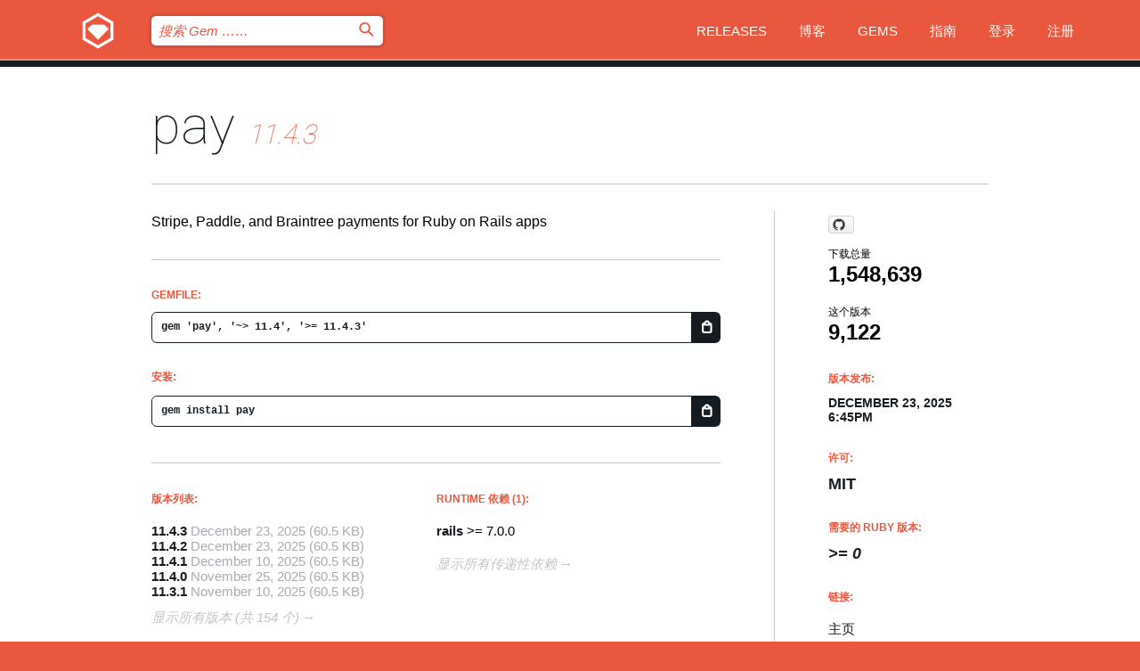

--- FILE ---
content_type: text/html; charset=utf-8
request_url: https://rubygems.org/gems/pay?locale=zh-CN
body_size: 5463
content:
<!DOCTYPE html>
<html lang="zh-CN">
  <head>
    <title>pay | RubyGems.org | 您的社区 Gem 托管中心</title>
    <meta charset="UTF-8">
    <meta content="width=device-width, initial-scale=1, maximum-scale=1, user-scalable=0" name="viewport">
    <meta name="google-site-verification" content="AuesbWQ9MCDMmC1lbDlw25RJzyqWOcDYpuaCjgPxEZY" />
    <link rel="apple-touch-icon" href="/apple-touch-icons/apple-touch-icon.png" />
      <link rel="apple-touch-icon" sizes="57x57" href="/apple-touch-icons/apple-touch-icon-57x57.png" />
      <link rel="apple-touch-icon" sizes="72x72" href="/apple-touch-icons/apple-touch-icon-72x72.png" />
      <link rel="apple-touch-icon" sizes="76x76" href="/apple-touch-icons/apple-touch-icon-76x76.png" />
      <link rel="apple-touch-icon" sizes="114x114" href="/apple-touch-icons/apple-touch-icon-114x114.png" />
      <link rel="apple-touch-icon" sizes="120x120" href="/apple-touch-icons/apple-touch-icon-120x120.png" />
      <link rel="apple-touch-icon" sizes="144x144" href="/apple-touch-icons/apple-touch-icon-144x144.png" />
      <link rel="apple-touch-icon" sizes="152x152" href="/apple-touch-icons/apple-touch-icon-152x152.png" />
      <link rel="apple-touch-icon" sizes="180x180" href="/apple-touch-icons/apple-touch-icon-180x180.png" />
    <link rel="mask-icon" href="/rubygems_logo.svg" color="#e9573f">
    <link rel="fluid-icon" href="/fluid-icon.png"/>
    <link rel="search" type="application/opensearchdescription+xml" title="RubyGems.org" href="/opensearch.xml">
    <link rel="shortcut icon" href="/favicon.ico" type="image/x-icon">
    <link rel="stylesheet" href="/assets/application-fda27980.css" />
    <link href="https://fonts.gstatic.com" rel="preconnect" crossorigin>
    <link href='https://fonts.googleapis.com/css?family=Roboto:100&amp;subset=greek,latin,cyrillic,latin-ext' rel='stylesheet' type='text/css'>
    
<link rel="alternate" type="application/atom+xml" href="https://feeds.feedburner.com/gemcutter-latest" title="RubyGems.org | 最新的 Gem">

    <meta name="csrf-param" content="authenticity_token" />
<meta name="csrf-token" content="Jgipe5-MnadIV3_4qbRd2t2ZBdewnDqY7Ll1slU3B6emr7B7NDi2aioeqUK8QWlZJg97eq219t6RZkDEwJ1SRQ" />
      <link rel="alternate" type="application/atom+xml" title="pay Version Feed" href="/gems/pay/versions.atom" />
    <!-- canonical url -->
    <link rel="canonical" href="https://rubygems.org/gems/pay/versions/11.4.3" />
    <!-- alternative language versions url -->
      <link rel="alternate" hreflang="en" href="https://rubygems.org/gems/pay/versions/11.4.3?locale=en" />
      <link rel="alternate" hreflang="nl" href="https://rubygems.org/gems/pay/versions/11.4.3?locale=nl" />
      <link rel="alternate" hreflang="zh-CN" href="https://rubygems.org/gems/pay/versions/11.4.3?locale=zh-CN" />
      <link rel="alternate" hreflang="zh-TW" href="https://rubygems.org/gems/pay/versions/11.4.3?locale=zh-TW" />
      <link rel="alternate" hreflang="pt-BR" href="https://rubygems.org/gems/pay/versions/11.4.3?locale=pt-BR" />
      <link rel="alternate" hreflang="fr" href="https://rubygems.org/gems/pay/versions/11.4.3?locale=fr" />
      <link rel="alternate" hreflang="es" href="https://rubygems.org/gems/pay/versions/11.4.3?locale=es" />
      <link rel="alternate" hreflang="de" href="https://rubygems.org/gems/pay/versions/11.4.3?locale=de" />
      <link rel="alternate" hreflang="ja" href="https://rubygems.org/gems/pay/versions/11.4.3?locale=ja" />
    <!-- unmatched alternative language fallback -->
    <link rel="alternate" hreflang="x-default" href="https://rubygems.org/gems/pay/versions/11.4.3" />

    <script type="importmap" data-turbo-track="reload">{
  "imports": {
    "jquery": "/assets/jquery-15a62848.js",
    "@rails/ujs": "/assets/@rails--ujs-2089e246.js",
    "application": "/assets/application-ae34b86d.js",
    "@hotwired/turbo-rails": "/assets/turbo.min-ad2c7b86.js",
    "@hotwired/stimulus": "/assets/@hotwired--stimulus-132cbc23.js",
    "@hotwired/stimulus-loading": "/assets/stimulus-loading-1fc53fe7.js",
    "@stimulus-components/clipboard": "/assets/@stimulus-components--clipboard-d9c44ea9.js",
    "@stimulus-components/dialog": "/assets/@stimulus-components--dialog-74866932.js",
    "@stimulus-components/reveal": "/assets/@stimulus-components--reveal-77f6cb39.js",
    "@stimulus-components/checkbox-select-all": "/assets/@stimulus-components--checkbox-select-all-e7db6a97.js",
    "github-buttons": "/assets/github-buttons-3337d207.js",
    "webauthn-json": "/assets/webauthn-json-74adc0e8.js",
    "avo.custom": "/assets/avo.custom-4b185d31.js",
    "stimulus-rails-nested-form": "/assets/stimulus-rails-nested-form-3f712873.js",
    "local-time": "/assets/local-time-a331fc59.js",
    "src/oidc_api_key_role_form": "/assets/src/oidc_api_key_role_form-223a59d4.js",
    "src/pages": "/assets/src/pages-64095f36.js",
    "src/transitive_dependencies": "/assets/src/transitive_dependencies-9280dc42.js",
    "src/webauthn": "/assets/src/webauthn-a8b5ca04.js",
    "controllers/application": "/assets/controllers/application-e33ffaa8.js",
    "controllers/autocomplete_controller": "/assets/controllers/autocomplete_controller-e9f78a76.js",
    "controllers/counter_controller": "/assets/controllers/counter_controller-b739ef1d.js",
    "controllers/dialog_controller": "/assets/controllers/dialog_controller-c788489b.js",
    "controllers/dropdown_controller": "/assets/controllers/dropdown_controller-baaf189b.js",
    "controllers/dump_controller": "/assets/controllers/dump_controller-5d671745.js",
    "controllers/exclusive_checkbox_controller": "/assets/controllers/exclusive_checkbox_controller-c624394a.js",
    "controllers/gem_scope_controller": "/assets/controllers/gem_scope_controller-9c330c45.js",
    "controllers": "/assets/controllers/index-236ab973.js",
    "controllers/nav_controller": "/assets/controllers/nav_controller-8f4ea870.js",
    "controllers/onboarding_name_controller": "/assets/controllers/onboarding_name_controller-a65c65ec.js",
    "controllers/radio_reveal_controller": "/assets/controllers/radio_reveal_controller-41774e15.js",
    "controllers/recovery_controller": "/assets/controllers/recovery_controller-b051251b.js",
    "controllers/reveal_controller": "/assets/controllers/reveal_controller-a90af4d9.js",
    "controllers/reveal_search_controller": "/assets/controllers/reveal_search_controller-8dc44279.js",
    "controllers/scroll_controller": "/assets/controllers/scroll_controller-07f12b0d.js",
    "controllers/search_controller": "/assets/controllers/search_controller-79d09057.js",
    "controllers/stats_controller": "/assets/controllers/stats_controller-5bae7b7f.js"
  }
}</script>
<link rel="modulepreload" href="/assets/jquery-15a62848.js" nonce="1506b5821ee07690dd51497ed00e3566">
<link rel="modulepreload" href="/assets/@rails--ujs-2089e246.js" nonce="1506b5821ee07690dd51497ed00e3566">
<link rel="modulepreload" href="/assets/application-ae34b86d.js" nonce="1506b5821ee07690dd51497ed00e3566">
<link rel="modulepreload" href="/assets/turbo.min-ad2c7b86.js" nonce="1506b5821ee07690dd51497ed00e3566">
<link rel="modulepreload" href="/assets/@hotwired--stimulus-132cbc23.js" nonce="1506b5821ee07690dd51497ed00e3566">
<link rel="modulepreload" href="/assets/stimulus-loading-1fc53fe7.js" nonce="1506b5821ee07690dd51497ed00e3566">
<link rel="modulepreload" href="/assets/@stimulus-components--clipboard-d9c44ea9.js" nonce="1506b5821ee07690dd51497ed00e3566">
<link rel="modulepreload" href="/assets/@stimulus-components--dialog-74866932.js" nonce="1506b5821ee07690dd51497ed00e3566">
<link rel="modulepreload" href="/assets/@stimulus-components--reveal-77f6cb39.js" nonce="1506b5821ee07690dd51497ed00e3566">
<link rel="modulepreload" href="/assets/@stimulus-components--checkbox-select-all-e7db6a97.js" nonce="1506b5821ee07690dd51497ed00e3566">
<link rel="modulepreload" href="/assets/github-buttons-3337d207.js" nonce="1506b5821ee07690dd51497ed00e3566">
<link rel="modulepreload" href="/assets/webauthn-json-74adc0e8.js" nonce="1506b5821ee07690dd51497ed00e3566">
<link rel="modulepreload" href="/assets/local-time-a331fc59.js" nonce="1506b5821ee07690dd51497ed00e3566">
<link rel="modulepreload" href="/assets/src/oidc_api_key_role_form-223a59d4.js" nonce="1506b5821ee07690dd51497ed00e3566">
<link rel="modulepreload" href="/assets/src/pages-64095f36.js" nonce="1506b5821ee07690dd51497ed00e3566">
<link rel="modulepreload" href="/assets/src/transitive_dependencies-9280dc42.js" nonce="1506b5821ee07690dd51497ed00e3566">
<link rel="modulepreload" href="/assets/src/webauthn-a8b5ca04.js" nonce="1506b5821ee07690dd51497ed00e3566">
<link rel="modulepreload" href="/assets/controllers/application-e33ffaa8.js" nonce="1506b5821ee07690dd51497ed00e3566">
<link rel="modulepreload" href="/assets/controllers/autocomplete_controller-e9f78a76.js" nonce="1506b5821ee07690dd51497ed00e3566">
<link rel="modulepreload" href="/assets/controllers/counter_controller-b739ef1d.js" nonce="1506b5821ee07690dd51497ed00e3566">
<link rel="modulepreload" href="/assets/controllers/dialog_controller-c788489b.js" nonce="1506b5821ee07690dd51497ed00e3566">
<link rel="modulepreload" href="/assets/controllers/dropdown_controller-baaf189b.js" nonce="1506b5821ee07690dd51497ed00e3566">
<link rel="modulepreload" href="/assets/controllers/dump_controller-5d671745.js" nonce="1506b5821ee07690dd51497ed00e3566">
<link rel="modulepreload" href="/assets/controllers/exclusive_checkbox_controller-c624394a.js" nonce="1506b5821ee07690dd51497ed00e3566">
<link rel="modulepreload" href="/assets/controllers/gem_scope_controller-9c330c45.js" nonce="1506b5821ee07690dd51497ed00e3566">
<link rel="modulepreload" href="/assets/controllers/index-236ab973.js" nonce="1506b5821ee07690dd51497ed00e3566">
<link rel="modulepreload" href="/assets/controllers/nav_controller-8f4ea870.js" nonce="1506b5821ee07690dd51497ed00e3566">
<link rel="modulepreload" href="/assets/controllers/onboarding_name_controller-a65c65ec.js" nonce="1506b5821ee07690dd51497ed00e3566">
<link rel="modulepreload" href="/assets/controllers/radio_reveal_controller-41774e15.js" nonce="1506b5821ee07690dd51497ed00e3566">
<link rel="modulepreload" href="/assets/controllers/recovery_controller-b051251b.js" nonce="1506b5821ee07690dd51497ed00e3566">
<link rel="modulepreload" href="/assets/controllers/reveal_controller-a90af4d9.js" nonce="1506b5821ee07690dd51497ed00e3566">
<link rel="modulepreload" href="/assets/controllers/reveal_search_controller-8dc44279.js" nonce="1506b5821ee07690dd51497ed00e3566">
<link rel="modulepreload" href="/assets/controllers/scroll_controller-07f12b0d.js" nonce="1506b5821ee07690dd51497ed00e3566">
<link rel="modulepreload" href="/assets/controllers/search_controller-79d09057.js" nonce="1506b5821ee07690dd51497ed00e3566">
<link rel="modulepreload" href="/assets/controllers/stats_controller-5bae7b7f.js" nonce="1506b5821ee07690dd51497ed00e3566">
<script type="module" nonce="1506b5821ee07690dd51497ed00e3566">import "application"</script>
  </head>

  <body class="" data-controller="nav" data-nav-expanded-class="mobile-nav-is-expanded">
    <!-- Top banner -->

    <!-- Policies acknowledgment banner -->
    

    <header class="header header--interior" data-nav-target="header collapse">
      <div class="l-wrap--header">
        <a title="RubyGems" class="header__logo-wrap" data-nav-target="logo" href="/">
          <span class="header__logo" data-icon="⬡">⬢</span>
          <span class="t-hidden">RubyGems</span>
</a>        <a class="header__club-sandwich" href="#" data-action="nav#toggle focusin->nav#focus mousedown->nav#mouseDown click@window->nav#hide">
          <span class="t-hidden">Navigation menu</span>
        </a>

        <div class="header__nav-links-wrap">
          <div class="header__search-wrap" role="search">
  <form data-controller="autocomplete" data-autocomplete-selected-class="selected" action="/search" accept-charset="UTF-8" method="get">
    <input type="search" name="query" id="query" placeholder="搜索 Gem &hellip;&hellip;" class="header__search" autocomplete="off" aria-autocomplete="list" data-autocomplete-target="query" data-action="autocomplete#suggest keydown.down-&gt;autocomplete#next keydown.up-&gt;autocomplete#prev keydown.esc-&gt;autocomplete#hide keydown.enter-&gt;autocomplete#clear click@window-&gt;autocomplete#hide focus-&gt;autocomplete#suggest blur-&gt;autocomplete#hide" data-nav-target="search" />

    <ul class="suggest-list" role="listbox" data-autocomplete-target="suggestions"></ul>

    <template id="suggestion" data-autocomplete-target="template">
      <li class="menu-item" role="option" tabindex="-1" data-autocomplete-target="item" data-action="click->autocomplete#choose mouseover->autocomplete#highlight"></li>
    </template>

    <label id="querylabel" for="query">
      <span class="t-hidden">搜索 Gem &hellip;&hellip;</span>
</label>
    <input type="submit" value="⌕" id="search_submit" class="header__search__icon" aria-labelledby="querylabel" data-disable-with="⌕" />

</form></div>


          <nav class="header__nav-links" data-controller="dropdown">

            <a class="header__nav-link " href="https://rubygems.org/releases">Releases</a>
            <a class="header__nav-link" href="https://blog.rubygems.org">博客</a>

              <a class="header__nav-link" href="/gems">Gems</a>

            <a class="header__nav-link" href="https://guides.rubygems.org">指南</a>

              <a class="header__nav-link " href="/sign_in">登录</a>
                <a class="header__nav-link " href="/sign_up">注册</a>
          </nav>
        </div>
      </div>
    </header>



    <main class="main--interior" data-nav-target="collapse">
        <div class="l-wrap--b">
            <h1 class="t-display page__heading">
              <a class="t-link--black" href="/gems/pay">pay</a>

                <i class="page__subheading">11.4.3</i>
            </h1>
          
          


<div class="l-overflow">
  <div class="l-colspan--l colspan--l--has-border">
      <div class="gem__intro">
        <div id="markup" class="gem__desc">
          <p>Stripe, Paddle, and Braintree payments for Ruby on Rails apps</p>
        </div>
      </div>

      <div class="gem__install">
        <h2 class="gem__ruby-version__heading t-list__heading">
          Gemfile:
          <div class="gem__code-wrap" data-controller="clipboard" data-clipboard-success-content-value="✔"><input type="text" name="gemfile_text" id="gemfile_text" value="gem &#39;pay&#39;, &#39;~&gt; 11.4&#39;, &#39;&gt;= 11.4.3&#39;" class="gem__code" readonly="readonly" data-clipboard-target="source" /><span class="gem__code__icon" title="复制到剪贴板" data-action="click-&gt;clipboard#copy" data-clipboard-target="button">=</span></div>
        </h2>
        <h2 class="gem__ruby-version__heading t-list__heading">
          安装:
          <div class="gem__code-wrap" data-controller="clipboard" data-clipboard-success-content-value="✔"><input type="text" name="install_text" id="install_text" value="gem install pay" class="gem__code" readonly="readonly" data-clipboard-target="source" /><span class="gem__code__icon" title="复制到剪贴板" data-action="click-&gt;clipboard#copy" data-clipboard-target="button">=</span></div>
        </h2>
      </div>

      <div class="l-half--l">
        <div class="versions">
          <h3 class="t-list__heading">版本列表:</h3>
          <ol class="gem__versions t-list__items">
            <li class="gem__version-wrap">
  <a class="t-list__item" href="/gems/pay/versions/11.4.3">11.4.3</a>
  <small class="gem__version__date">December 23, 2025</small>

  <span class="gem__version__date">(60.5 KB)</span>
</li>
<li class="gem__version-wrap">
  <a class="t-list__item" href="/gems/pay/versions/11.4.2">11.4.2</a>
  <small class="gem__version__date">December 23, 2025</small>

  <span class="gem__version__date">(60.5 KB)</span>
</li>
<li class="gem__version-wrap">
  <a class="t-list__item" href="/gems/pay/versions/11.4.1">11.4.1</a>
  <small class="gem__version__date">December 10, 2025</small>

  <span class="gem__version__date">(60.5 KB)</span>
</li>
<li class="gem__version-wrap">
  <a class="t-list__item" href="/gems/pay/versions/11.4.0">11.4.0</a>
  <small class="gem__version__date">November 25, 2025</small>

  <span class="gem__version__date">(60.5 KB)</span>
</li>
<li class="gem__version-wrap">
  <a class="t-list__item" href="/gems/pay/versions/11.3.1">11.3.1</a>
  <small class="gem__version__date">November 10, 2025</small>

  <span class="gem__version__date">(60.5 KB)</span>
</li>

          </ol>
            <a class="gem__see-all-versions t-link--gray t-link--has-arrow" href="https://rubygems.org/gems/pay/versions">显示所有版本 (共 154 个)</a>
        </div>
      </div>

    <div class = "l-half--l">
        <div class="dependencies gem__dependencies" id="runtime_dependencies">
    <h3 class="t-list__heading">Runtime 依赖 (1):</h3>
    <div class="t-list__items">
          <div class="gem__requirement-wrap">
            <a class="t-list__item" href="/gems/rails"><strong>rails</strong></a>
            &gt;= 7.0.0
          </div>
    </div>
  </div>

      
        <div class="dependencies_list">
          <a class="gem__see-all-versions t-link--gray t-link--has-arrow push--s" href="/gems/pay/versions/11.4.3/dependencies">显示所有传递性依赖</a>
        </div>
    </div>


    <div class="gem__members">

    <h3 class="t-list__heading">所有者:</h3>
    <div class="gem__users">
      <a alt="excid3" title="excid3" href="/profiles/excid3"><img id="gravatar-53192" width="48" height="48" src="/users/53192/avatar.jpeg?size=48&amp;theme=light" /></a><a alt="jmcharnes" title="jmcharnes" href="/profiles/jmcharnes"><img id="gravatar-100568" width="48" height="48" src="/users/100568/avatar.jpeg?size=48&amp;theme=light" /></a><a alt="cjilbert504" title="cjilbert504" href="/profiles/cjilbert504"><img id="gravatar-143256" width="48" height="48" src="/users/143256/avatar.jpeg?size=48&amp;theme=light" /></a>
    </div>


    <h3 class="t-list__heading">推送者:</h3>
    <div class="gem__users">
      <a alt="excid3" title="excid3" href="/profiles/excid3"><img id="gravatar-53192" width="48" height="48" src="/users/53192/avatar.jpeg?size=48&amp;theme=light" /></a>
    </div>


    <h3 class="t-list__heading">作者:</h3>
    <ul class="t-list__items">
      <li class="t-list__item">
        <p>Jason Charnes, Chris Oliver, Collin Jilbert</p>
      </li>
    </ul>

    <h3 class="t-list__heading">SHA 256 校验和:</h3>
    <div class="gem__code-wrap" data-controller="clipboard" data-clipboard-success-content-value="✔"><input type="text" name="gem_sha_256_checksum" id="gem_sha_256_checksum" value="f3d50b1a900ab0a7bfe9ba9fda631b2f5faf0c95236dd3d2afa9effc9bfb15e8" class="gem__code" readonly="readonly" data-clipboard-target="source" /><span class="gem__code__icon" title="复制到剪贴板" data-action="click-&gt;clipboard#copy" data-clipboard-target="button">=</span></div>


</div>

    <div class="gem__navigation">
    <a class="gem__previous__version" href="/gems/pay/versions/11.4.2">← 以前的版本</a>

</div>

  </div>

  <div class="gem__aside l-col--r--pad">
    <span class="github-btn" data-user="pay-rails" data-repo="pay" data-type="star" data-count="true" data-size="large">
  <a class="gh-btn" href="#" rel="noopener noreferrer" target="_blank">
    <span class="gh-ico" aria-hidden="true"></span>
    <span class="gh-text"></span>
  </a>
  <a class="gh-count" href="#" rel="noopener noreferrer" target="_blank" aria-hidden="true"></a>
</span>
  <div class="gem__downloads-wrap" data-href="/api/v1/downloads/pay-11.4.3.json">
    <h2 class="gem__downloads__heading t-text--s">
      下载总量
      <span class="gem__downloads">1,548,639</span>
    </h2>
    <h2 class="gem__downloads__heading t-text--s">
      这个版本
      <span class="gem__downloads">9,122</span>
    </h2>
  </div>

  <h2 class="gem__ruby-version__heading t-list__heading">
    版本发布:
    <span class="gem__rubygem-version-age">
      <p><time datetime="2025-12-23T18:45:10Z" data-local="time-ago">December 23, 2025  6:45pm</time></p>
    </span>
  </h2>

  <h2 class="gem__ruby-version__heading t-list__heading">
    许可:
    <span class="gem__ruby-version">
      <p>MIT</p>
    </span>
  </h2>
  <h2 class="gem__ruby-version__heading t-list__heading">
    需要的 Ruby 版本:
    <i class="gem__ruby-version">
        &gt;= 0
    </i>
  </h2>
  <h3 class="t-list__heading">链接:</h3>
  <div class="t-list__items">
      <a rel="nofollow" class="gem__link t-list__item" id="home" href="https://github.com/pay-rails/pay">主页</a>
      <a rel="nofollow" class="gem__link t-list__item" id="docs" href="https://www.rubydoc.info/gems/pay/11.4.3">文档</a>
      <a rel="nofollow" class="gem__link t-list__item" id="download" href="/downloads/pay-11.4.3.gem">下载</a>
    <a class="gem__link t-list__item" href="https://my.diffend.io/gems/pay/prev/11.4.3">审查变更</a>
    <a class="gem__link t-list__item" id="badge" href="https://badge.fury.io/rb/pay/install">徽章</a>
    <a class="toggler gem__link t-list__item" id="subscribe" href="/sign_in">订阅</a>
    <a class="gem__link t-list__item" id="rss" href="/gems/pay/versions.atom">RSS</a>
    <a class="gem__link t-list__item" href="mailto:support@rubygems.org?subject=Reporting Abuse on pay">举报投诉</a>
    <a rel="nofollow" class="gem__link t-list__item" id="reverse_dependencies" href="/gems/pay/reverse_dependencies">反向依赖</a>
    
    
    
    
    
  </div>
</div>

</div>

        </div>
    </main>

    <footer class="footer" data-nav-target="collapse">
      <div class="l-wrap--footer">
        <div class="l-overflow">
          <div class="nav--v l-col--r--pad">
            <a class="nav--v__link--footer" href="https://status.rubygems.org">状态</a>
            <a class="nav--v__link--footer" href="https://uptime.rubygems.org">服务运行时间</a>
            <a class="nav--v__link--footer" href="https://github.com/rubygems/rubygems.org">源代码</a>
            <a class="nav--v__link--footer" href="/pages/data">数据</a>
            <a class="nav--v__link--footer" href="/stats">统计</a>
            <a class="nav--v__link--footer" href="https://guides.rubygems.org/contributing/">贡献</a>
              <a class="nav--v__link--footer" href="/pages/about">关于</a>
            <a class="nav--v__link--footer" href="mailto:support@rubygems.org">帮助</a>
            <a class="nav--v__link--footer" href="https://guides.rubygems.org/rubygems-org-api">API</a>
            <a class="nav--v__link--footer" href="/policies">Policies</a>
            <a class="nav--v__link--footer" href="/pages/supporters">Support Us</a>
              <a class="nav--v__link--footer" href="/pages/security">安全</a>
          </div>
          <div class="l-colspan--l colspan--l--has-border">
            <div class="footer__about">
              <p>
                RubyGems.org 是 Ruby 社区的 Gem 托管服务。立即 <a href="https://guides.rubygems.org/publishing/">发布您的 Gem</a> 并 <a href="https://guides.rubygems.org/command-reference/#gem-install">安装它们</a>。 使用 <a href="https://guides.rubygems.org/rubygems-org-api/">API</a> 来查找更多 <a href="/gems">可用的 Gem</a>。 <a href="https://guides.rubygems.org/contributing/">快来成为一名贡献者吧！</a> 由您自己改善我们的网站。
              </p>
              <p>
                RubyGems.org 是通过与更大的 Ruby 社区的合作得以实现的。<a href="https://www.fastly.com/">Fastly</a> 提供带宽和 CDN 支持， <a href="https://www.rubycentral.org/">Ruby Central</a> 涵盖基础设施成本，并且 资助正在进行的开发和运营工作。 <a href="/pages/supporters">了解更多关于我们的赞助商以及他们是如何合作的</a>。
              </p>
            </div>
          </div>
        </div>
      </div>
      <div class="footer__sponsors">
        <a class="footer__sponsor footer__sponsor__ruby_central" href="https://rubycentral.org/open-source/" target="_blank" rel="noopener">
          Operated by
          <span class="t-hidden">Ruby Central</span>
        </a>
        <a class="footer__sponsor footer__sponsor__dockyard" href="https://dockyard.com/ruby-on-rails-consulting" target="_blank" rel="noopener">
          设计
          <span class="t-hidden">DockYard</span>
        </a>
        <a class="footer__sponsor footer__sponsor__aws" href="https://aws.amazon.com/" target="_blank" rel="noopener">
          托管
          <span class="t-hidden">AWS</span>
        </a>
        <a class="footer__sponsor footer__sponsor__dnsimple" href="https://dnsimple.link/resolving-rubygems" target="_blank" rel="noopener">
          解析
          <span class="t-hidden">DNSimple</span>
        </a>
        <a class="footer__sponsor footer__sponsor__datadog" href="https://www.datadoghq.com/" target="_blank" rel="noopener">
          监控
          <span class="t-hidden">Datadog</span>
        </a>
        <a class="footer__sponsor footer__sponsor__fastly" href="https://www.fastly.com/customers/ruby-central" target="_blank" rel="noopener">
          服务
          <span class="t-hidden">Fastly</span>
        </a>
        <a class="footer__sponsor footer__sponsor__honeybadger" href="https://www.honeybadger.io/" target="_blank" rel="noopener">
          监控
          <span class="t-hidden">Honeybadger</span>
        </a>
        <a class="footer__sponsor footer__sponsor__mend" href="https://mend.io/" target="_blank" rel="noopener">
          安全保护
          <span class="t-hidden">Mend.io</span>
        </a>
      </div>
      <div class="footer__language_selector">
          <div class="footer__language">
            <a class="nav--v__link--footer" href="/gems/pay?locale=en">English</a>
          </div>
          <div class="footer__language">
            <a class="nav--v__link--footer" href="/gems/pay?locale=nl">Nederlands</a>
          </div>
          <div class="footer__language">
            <a class="nav--v__link--footer" href="/gems/pay?locale=zh-CN">简体中文</a>
          </div>
          <div class="footer__language">
            <a class="nav--v__link--footer" href="/gems/pay?locale=zh-TW">正體中文</a>
          </div>
          <div class="footer__language">
            <a class="nav--v__link--footer" href="/gems/pay?locale=pt-BR">Português do Brasil</a>
          </div>
          <div class="footer__language">
            <a class="nav--v__link--footer" href="/gems/pay?locale=fr">Français</a>
          </div>
          <div class="footer__language">
            <a class="nav--v__link--footer" href="/gems/pay?locale=es">Español</a>
          </div>
          <div class="footer__language">
            <a class="nav--v__link--footer" href="/gems/pay?locale=de">Deutsch</a>
          </div>
          <div class="footer__language">
            <a class="nav--v__link--footer" href="/gems/pay?locale=ja">日本語</a>
          </div>
      </div>
    </footer>
    
    <script type="text/javascript" defer src="https://www.fastly-insights.com/insights.js?k=3e63c3cd-fc37-4b19-80b9-65ce64af060a"></script>
  </body>
</html>
